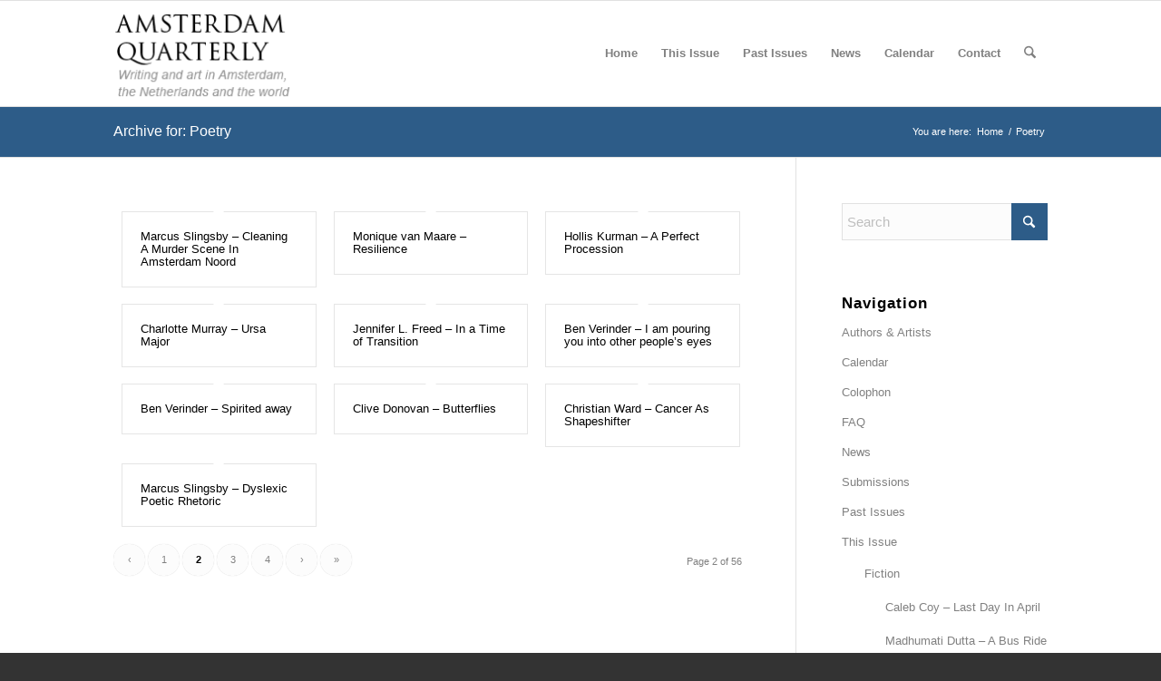

--- FILE ---
content_type: text/html; charset=UTF-8
request_url: https://www.amsterdamquarterly.nl/xv_category/poetry/page/2/
body_size: 7339
content:
<!DOCTYPE html><html lang="en-US" class="html_stretched responsive av-preloader-disabled  html_header_top html_logo_left html_main_nav_header html_menu_right html_large html_header_sticky html_header_shrinking html_mobile_menu_phone html_header_searchicon html_content_align_center html_header_unstick_top_disabled html_header_stretch_disabled html_av-submenu-hidden html_av-submenu-display-click html_av-overlay-side html_av-overlay-side-classic html_av-submenu-noclone html_entry_id_9600 av-cookies-no-cookie-consent av-no-preview av-default-lightbox html_text_menu_active av-mobile-menu-switch-default"><head><meta charset="UTF-8" /><meta name="robots" content="noindex, follow" /><meta name="viewport" content="width=device-width, initial-scale=1"><link media="all" href="https://www.amsterdamquarterly.nl/wp-content/cache/autoptimize/css/autoptimize_f48382f2255c9e0561c15772acd3044b.css" rel="stylesheet"><link media="screen" href="https://www.amsterdamquarterly.nl/wp-content/cache/autoptimize/css/autoptimize_673e17d6ee001f80856c8c9000d816e1.css" rel="stylesheet"><title>Poetry &#8211; Page 2 &#8211; Amsterdam Quarterly</title><meta name='robots' content='max-image-preview:large' /><link rel="alternate" type="application/rss+xml" title="Amsterdam Quarterly &raquo; Feed" href="https://www.amsterdamquarterly.nl/feed/" /><link rel="alternate" type="application/rss+xml" title="Amsterdam Quarterly &raquo; Poetry Category Feed" href="https://www.amsterdamquarterly.nl/xv_category/poetry/feed/" /> <script type="text/javascript">window._wpemojiSettings = {"baseUrl":"https:\/\/s.w.org\/images\/core\/emoji\/16.0.1\/72x72\/","ext":".png","svgUrl":"https:\/\/s.w.org\/images\/core\/emoji\/16.0.1\/svg\/","svgExt":".svg","source":{"concatemoji":"https:\/\/www.amsterdamquarterly.nl\/wp-includes\/js\/wp-emoji-release.min.js?ver=6.8.3"}};
/*! This file is auto-generated */
!function(s,n){var o,i,e;function c(e){try{var t={supportTests:e,timestamp:(new Date).valueOf()};sessionStorage.setItem(o,JSON.stringify(t))}catch(e){}}function p(e,t,n){e.clearRect(0,0,e.canvas.width,e.canvas.height),e.fillText(t,0,0);var t=new Uint32Array(e.getImageData(0,0,e.canvas.width,e.canvas.height).data),a=(e.clearRect(0,0,e.canvas.width,e.canvas.height),e.fillText(n,0,0),new Uint32Array(e.getImageData(0,0,e.canvas.width,e.canvas.height).data));return t.every(function(e,t){return e===a[t]})}function u(e,t){e.clearRect(0,0,e.canvas.width,e.canvas.height),e.fillText(t,0,0);for(var n=e.getImageData(16,16,1,1),a=0;a<n.data.length;a++)if(0!==n.data[a])return!1;return!0}function f(e,t,n,a){switch(t){case"flag":return n(e,"\ud83c\udff3\ufe0f\u200d\u26a7\ufe0f","\ud83c\udff3\ufe0f\u200b\u26a7\ufe0f")?!1:!n(e,"\ud83c\udde8\ud83c\uddf6","\ud83c\udde8\u200b\ud83c\uddf6")&&!n(e,"\ud83c\udff4\udb40\udc67\udb40\udc62\udb40\udc65\udb40\udc6e\udb40\udc67\udb40\udc7f","\ud83c\udff4\u200b\udb40\udc67\u200b\udb40\udc62\u200b\udb40\udc65\u200b\udb40\udc6e\u200b\udb40\udc67\u200b\udb40\udc7f");case"emoji":return!a(e,"\ud83e\udedf")}return!1}function g(e,t,n,a){var r="undefined"!=typeof WorkerGlobalScope&&self instanceof WorkerGlobalScope?new OffscreenCanvas(300,150):s.createElement("canvas"),o=r.getContext("2d",{willReadFrequently:!0}),i=(o.textBaseline="top",o.font="600 32px Arial",{});return e.forEach(function(e){i[e]=t(o,e,n,a)}),i}function t(e){var t=s.createElement("script");t.src=e,t.defer=!0,s.head.appendChild(t)}"undefined"!=typeof Promise&&(o="wpEmojiSettingsSupports",i=["flag","emoji"],n.supports={everything:!0,everythingExceptFlag:!0},e=new Promise(function(e){s.addEventListener("DOMContentLoaded",e,{once:!0})}),new Promise(function(t){var n=function(){try{var e=JSON.parse(sessionStorage.getItem(o));if("object"==typeof e&&"number"==typeof e.timestamp&&(new Date).valueOf()<e.timestamp+604800&&"object"==typeof e.supportTests)return e.supportTests}catch(e){}return null}();if(!n){if("undefined"!=typeof Worker&&"undefined"!=typeof OffscreenCanvas&&"undefined"!=typeof URL&&URL.createObjectURL&&"undefined"!=typeof Blob)try{var e="postMessage("+g.toString()+"("+[JSON.stringify(i),f.toString(),p.toString(),u.toString()].join(",")+"));",a=new Blob([e],{type:"text/javascript"}),r=new Worker(URL.createObjectURL(a),{name:"wpTestEmojiSupports"});return void(r.onmessage=function(e){c(n=e.data),r.terminate(),t(n)})}catch(e){}c(n=g(i,f,p,u))}t(n)}).then(function(e){for(var t in e)n.supports[t]=e[t],n.supports.everything=n.supports.everything&&n.supports[t],"flag"!==t&&(n.supports.everythingExceptFlag=n.supports.everythingExceptFlag&&n.supports[t]);n.supports.everythingExceptFlag=n.supports.everythingExceptFlag&&!n.supports.flag,n.DOMReady=!1,n.readyCallback=function(){n.DOMReady=!0}}).then(function(){return e}).then(function(){var e;n.supports.everything||(n.readyCallback(),(e=n.source||{}).concatemoji?t(e.concatemoji):e.wpemoji&&e.twemoji&&(t(e.twemoji),t(e.wpemoji)))}))}((window,document),window._wpemojiSettings);</script> <link rel='stylesheet' id='avia-dynamic-css' href='https://www.amsterdamquarterly.nl/wp-content/cache/autoptimize/css/autoptimize_single_521752715792e77c5c757be82ef6d888.css?ver=697441aacdbd2' type='text/css' media='all' /> <script type="text/javascript" src="https://www.amsterdamquarterly.nl/wp-includes/js/jquery/jquery.min.js?ver=3.7.1" id="jquery-core-js"></script> <link rel="https://api.w.org/" href="https://www.amsterdamquarterly.nl/wp-json/" /><link rel="alternate" title="JSON" type="application/json" href="https://www.amsterdamquarterly.nl/wp-json/wp/v2/xv_category/77" /><link rel="EditURI" type="application/rsd+xml" title="RSD" href="https://www.amsterdamquarterly.nl/xmlrpc.php?rsd" /> <!--[if lt IE 9]><script src="https://www.amsterdamquarterly.nl/wp-content/themes/enfold/js/html5shiv.js"></script><![endif]--><link rel="profile" href="https://gmpg.org/xfn/11" /><link rel="alternate" type="application/rss+xml" title="Amsterdam Quarterly RSS2 Feed" href="https://www.amsterdamquarterly.nl/feed/" /><link rel="pingback" href="https://www.amsterdamquarterly.nl/xmlrpc.php" /></head><body data-rsssl=1 id="top" class="archive paged tax-xv_category term-poetry term-77 paged-2 wp-theme-enfold wp-child-theme-enfold-child-theme stretched rtl_columns av-curtain-numeric georgia-websave georgia  avia-responsive-images-support" itemscope="itemscope" itemtype="https://schema.org/WebPage" ><div id='wrap_all'><header id='header' class='all_colors header_color light_bg_color  av_header_top av_logo_left av_main_nav_header av_menu_right av_large av_header_sticky av_header_shrinking av_header_stretch_disabled av_mobile_menu_phone av_header_searchicon av_header_unstick_top_disabled av_bottom_nav_disabled  av_header_border_disabled' aria-label="Header" data-av_shrink_factor='50' role="banner" itemscope="itemscope" itemtype="https://schema.org/WPHeader" ><div  id='header_main' class='container_wrap container_wrap_logo'><div class='container av-logo-container'><div class='inner-container'><span class='logo avia-standard-logo'><a href='https://www.amsterdamquarterly.nl/' class='' aria-label='aq' title='aq'><img src="https://www.amsterdamquarterly.nl/wp-content/uploads/2017/05/aq.png" height="100" width="300" alt='Amsterdam Quarterly' title='aq' /></a></span><nav class='main_menu' data-selectname='Select a page'  role="navigation" itemscope="itemscope" itemtype="https://schema.org/SiteNavigationElement" ><div class="avia-menu av-main-nav-wrap"><ul role="menu" class="menu av-main-nav" id="avia-menu"><li role="menuitem" id="menu-item-25" class="menu-item menu-item-type-post_type menu-item-object-page menu-item-home menu-item-top-level menu-item-top-level-1"><a href="https://www.amsterdamquarterly.nl/" itemprop="url" tabindex="0"><span class="avia-bullet"></span><span class="avia-menu-text">Home</span><span class="avia-menu-fx"><span class="avia-arrow-wrap"><span class="avia-arrow"></span></span></span></a></li><li role="menuitem" id="menu-item-23" class="menu-item menu-item-type-post_type menu-item-object-page menu-item-has-children menu-item-top-level menu-item-top-level-2"><a href="https://www.amsterdamquarterly.nl/aq_issues/aq44-between-hope-despair/" itemprop="url" tabindex="0"><span class="avia-bullet"></span><span class="avia-menu-text">This Issue</span><span class="avia-menu-fx"><span class="avia-arrow-wrap"><span class="avia-arrow"></span></span></span></a><ul class="sub-menu"><li role="menuitem" id="menu-item-2568" class="menu-item menu-item-type-post_type menu-item-object-page"><a href="https://www.amsterdamquarterly.nl/authors/" itemprop="url" tabindex="0"><span class="avia-bullet"></span><span class="avia-menu-text">Authors &#038; Artists</span></a></li></ul></li><li role="menuitem" id="menu-item-1734" class="menu-item menu-item-type-post_type menu-item-object-page menu-item-has-children menu-item-top-level menu-item-top-level-3"><a href="https://www.amsterdamquarterly.nl/aq-past-issues/" itemprop="url" tabindex="0"><span class="avia-bullet"></span><span class="avia-menu-text">Past Issues</span><span class="avia-menu-fx"><span class="avia-arrow-wrap"><span class="avia-arrow"></span></span></span></a><ul class="sub-menu"><li role="menuitem" id="menu-item-9458" class="menu-item menu-item-type-post_type menu-item-object-page"><a href="https://www.amsterdamquarterly.nl/authors/authors-aq1-10/" itemprop="url" tabindex="0"><span class="avia-bullet"></span><span class="avia-menu-text">Authors &#038; Artists AQ1 – AQ43</span></a></li></ul></li><li role="menuitem" id="menu-item-21" class="menu-item menu-item-type-post_type menu-item-object-page menu-item-top-level menu-item-top-level-4"><a href="https://www.amsterdamquarterly.nl/blog/" itemprop="url" tabindex="0"><span class="avia-bullet"></span><span class="avia-menu-text">News</span><span class="avia-menu-fx"><span class="avia-arrow-wrap"><span class="avia-arrow"></span></span></span></a></li><li role="menuitem" id="menu-item-81" class="menu-item menu-item-type-post_type menu-item-object-page menu-item-top-level menu-item-top-level-5"><a href="https://www.amsterdamquarterly.nl/calendar/" itemprop="url" tabindex="0"><span class="avia-bullet"></span><span class="avia-menu-text">Calendar</span><span class="avia-menu-fx"><span class="avia-arrow-wrap"><span class="avia-arrow"></span></span></span></a></li><li role="menuitem" id="menu-item-6361" class="menu-item menu-item-type-custom menu-item-object-custom menu-item-has-children menu-item-top-level menu-item-top-level-6"><a href="#" itemprop="url" tabindex="0"><span class="avia-bullet"></span><span class="avia-menu-text">Contact</span><span class="avia-menu-fx"><span class="avia-arrow-wrap"><span class="avia-arrow"></span></span></span></a><ul class="sub-menu"><li role="menuitem" id="menu-item-1642" class="menu-item menu-item-type-post_type menu-item-object-page"><a href="https://www.amsterdamquarterly.nl/colophon-2/" itemprop="url" tabindex="0"><span class="avia-bullet"></span><span class="avia-menu-text">Colophon</span></a></li><li role="menuitem" id="menu-item-3368" class="menu-item menu-item-type-post_type menu-item-object-page"><a href="https://www.amsterdamquarterly.nl/aq-faqs/" itemprop="url" tabindex="0"><span class="avia-bullet"></span><span class="avia-menu-text">FAQ</span></a></li><li role="menuitem" id="menu-item-1652" class="menu-item menu-item-type-post_type menu-item-object-page"><a href="https://www.amsterdamquarterly.nl/submissions/" itemprop="url" tabindex="0"><span class="avia-bullet"></span><span class="avia-menu-text">Submissions</span></a></li></ul></li><li id="menu-item-search" class="noMobile menu-item menu-item-search-dropdown menu-item-avia-special" role="menuitem"><a class="avia-svg-icon avia-font-svg_entypo-fontello" aria-label="Search" href="?s=" rel="nofollow" title="Click to open the search input field" data-avia-search-tooltip="
&lt;search&gt;
 &lt;form role=&quot;search&quot; action=&quot;https://www.amsterdamquarterly.nl/&quot; id=&quot;searchform&quot; method=&quot;get&quot; class=&quot;&quot;&gt;
 &lt;div&gt;
&lt;span class=&#039;av_searchform_search avia-svg-icon avia-font-svg_entypo-fontello&#039; data-av_svg_icon=&#039;search&#039; data-av_iconset=&#039;svg_entypo-fontello&#039;&gt;&lt;svg version=&quot;1.1&quot; xmlns=&quot;http://www.w3.org/2000/svg&quot; width=&quot;25&quot; height=&quot;32&quot; viewBox=&quot;0 0 25 32&quot; preserveAspectRatio=&quot;xMidYMid meet&quot; aria-labelledby=&#039;av-svg-title-1&#039; aria-describedby=&#039;av-svg-desc-1&#039; role=&quot;graphics-symbol&quot; aria-hidden=&quot;true&quot;&gt;
&lt;title id=&#039;av-svg-title-1&#039;&gt;Search&lt;/title&gt;
&lt;desc id=&#039;av-svg-desc-1&#039;&gt;Search&lt;/desc&gt;
&lt;path d=&quot;M24.704 24.704q0.96 1.088 0.192 1.984l-1.472 1.472q-1.152 1.024-2.176 0l-6.080-6.080q-2.368 1.344-4.992 1.344-4.096 0-7.136-3.040t-3.040-7.136 2.88-7.008 6.976-2.912 7.168 3.040 3.072 7.136q0 2.816-1.472 5.184zM3.008 13.248q0 2.816 2.176 4.992t4.992 2.176 4.832-2.016 2.016-4.896q0-2.816-2.176-4.96t-4.992-2.144-4.832 2.016-2.016 4.832z&quot;&gt;&lt;/path&gt;
&lt;/svg&gt;&lt;/span&gt;			&lt;input type=&quot;submit&quot; value=&quot;&quot; id=&quot;searchsubmit&quot; class=&quot;button&quot; title=&quot;Enter at least 3 characters to show search results in a dropdown or click to route to search result page to show all results&quot; /&gt;
 &lt;input type=&quot;search&quot; id=&quot;s&quot; name=&quot;s&quot; value=&quot;&quot; aria-label=&#039;Search&#039; placeholder=&#039;Search&#039; required /&gt;
 &lt;/div&gt;
 &lt;/form&gt;
&lt;/search&gt;
" data-av_svg_icon='search' data-av_iconset='svg_entypo-fontello'><svg version="1.1" xmlns="http://www.w3.org/2000/svg" width="25" height="32" viewBox="0 0 25 32" preserveAspectRatio="xMidYMid meet" aria-labelledby='av-svg-title-2' aria-describedby='av-svg-desc-2' role="graphics-symbol" aria-hidden="true"><title id='av-svg-title-2'>Click to open the search input field</title> <desc id='av-svg-desc-2'>Click to open the search input field</desc> <path d="M24.704 24.704q0.96 1.088 0.192 1.984l-1.472 1.472q-1.152 1.024-2.176 0l-6.080-6.080q-2.368 1.344-4.992 1.344-4.096 0-7.136-3.040t-3.040-7.136 2.88-7.008 6.976-2.912 7.168 3.040 3.072 7.136q0 2.816-1.472 5.184zM3.008 13.248q0 2.816 2.176 4.992t4.992 2.176 4.832-2.016 2.016-4.896q0-2.816-2.176-4.96t-4.992-2.144-4.832 2.016-2.016 4.832z"></path> </svg><span class="avia_hidden_link_text">Search</span></a></li><li class="av-burger-menu-main menu-item-avia-special " role="menuitem"> <a href="#" aria-label="Menu" aria-hidden="false"> <span class="av-hamburger av-hamburger--spin av-js-hamburger"> <span class="av-hamburger-box"> <span class="av-hamburger-inner"></span> <strong>Menu</strong> </span> </span> <span class="avia_hidden_link_text">Menu</span> </a></li></ul></div></nav></div></div></div><div class="header_bg"></div></header><div id='main' class='all_colors' data-scroll-offset='116'><div class='stretch_full container_wrap alternate_color light_bg_color title_container'><div class='container'><h1 class='main-title entry-title '><a href='https://www.amsterdamquarterly.nl/xv_category/poetry/' rel='bookmark' title='Permanent Link: Archive for: Poetry'  itemprop="headline" >Archive for: Poetry</a></h1><div class="breadcrumb breadcrumbs avia-breadcrumbs"><div class="breadcrumb-trail" ><span class="trail-before"><span class="breadcrumb-title">You are here:</span></span> <span  itemscope="itemscope" itemtype="https://schema.org/BreadcrumbList" ><span  itemscope="itemscope" itemtype="https://schema.org/ListItem" itemprop="itemListElement" ><a itemprop="url" href="https://www.amsterdamquarterly.nl" title="Amsterdam Quarterly" rel="home" class="trail-begin"><span itemprop="name">Home</span></a><span itemprop="position" class="hidden">1</span></span></span> <span class="sep">/</span> <span class="trail-end">Poetry</span></div></div></div></div><div class='container_wrap container_wrap_first main_color sidebar_right'><div class='container'><main class='template-page template-portfolio content  av-content-small alpha units av-main-taxonomy'  role="main" itemprop="mainContentOfPage" itemscope="itemscope" itemtype="https://schema.org/Blog" ><div class="entry-content-wrapper clearfix"><div class="category-term-description"></div><div  class=' grid-sort-container isotope   no_margin-container with-title-container grid-total-even grid-col-3 grid-links-' data-portfolio-id='1'><div data-ajax-id='9600' class=' grid-entry flex_column isotope-item all_sort no_margin post-entry post-entry-9600 grid-entry-overview grid-loop-1 grid-parity-odd   av_one_third first default_av_fullwidth '><article class='main_color inner-entry'  itemscope="itemscope" itemtype="https://schema.org/CreativeWork" ><a href="https://www.amsterdamquarterly.nl/aq_issues/aq44-between-hope-despair/marcus-slingsby-cleaning-a-murder-scene-in-amsterdam-noord/" title='Marcus Slingsby &#8211; Cleaning A Murder Scene In Amsterdam Noord'  data-rel='grid-1' class='grid-image avia-hover-fx'> </a><div class='grid-content'><div class='avia-arrow'></div><header class="entry-content-header" aria-label="Portfolio: Marcus Slingsby &#8211; Cleaning A Murder Scene In Amsterdam Noord"><h3 class='grid-entry-title entry-title '  itemprop="headline" ><a href='https://www.amsterdamquarterly.nl/aq_issues/aq44-between-hope-despair/marcus-slingsby-cleaning-a-murder-scene-in-amsterdam-noord/' title='Marcus Slingsby &#8211; Cleaning A Murder Scene In Amsterdam Noord'>Marcus Slingsby &#8211; Cleaning A Murder Scene In Amsterdam Noord</a></h3></header></div><footer class="entry-footer"></footer></article></div><div data-ajax-id='9617' class=' grid-entry flex_column isotope-item all_sort no_margin post-entry post-entry-9617 grid-entry-overview grid-loop-2 grid-parity-even   av_one_third  default_av_fullwidth '><article class='main_color inner-entry'  itemscope="itemscope" itemtype="https://schema.org/CreativeWork" ><a href="https://www.amsterdamquarterly.nl/aq_issues/aq44-between-hope-despair/monique-van-maare-resilience/" title='Monique van Maare &#8211; Resilience'  data-rel='grid-1' class='grid-image avia-hover-fx'> </a><div class='grid-content'><div class='avia-arrow'></div><header class="entry-content-header" aria-label="Portfolio: Monique van Maare &#8211; Resilience"><h3 class='grid-entry-title entry-title '  itemprop="headline" ><a href='https://www.amsterdamquarterly.nl/aq_issues/aq44-between-hope-despair/monique-van-maare-resilience/' title='Monique van Maare &#8211; Resilience'>Monique van Maare &#8211; Resilience</a></h3></header></div><footer class="entry-footer"></footer></article></div><div data-ajax-id='9619' class=' grid-entry flex_column isotope-item all_sort no_margin post-entry post-entry-9619 grid-entry-overview grid-loop-3 grid-parity-odd   av_one_third  default_av_fullwidth '><article class='main_color inner-entry'  itemscope="itemscope" itemtype="https://schema.org/CreativeWork" ><a href="https://www.amsterdamquarterly.nl/aq_issues/aq44-between-hope-despair/hollis-kurman-a-perfect-procession/" title='Hollis Kurman &#8211; A Perfect Procession'  data-rel='grid-1' class='grid-image avia-hover-fx'> </a><div class='grid-content'><div class='avia-arrow'></div><header class="entry-content-header" aria-label="Portfolio: Hollis Kurman &#8211; A Perfect Procession"><h3 class='grid-entry-title entry-title '  itemprop="headline" ><a href='https://www.amsterdamquarterly.nl/aq_issues/aq44-between-hope-despair/hollis-kurman-a-perfect-procession/' title='Hollis Kurman &#8211; A Perfect Procession'>Hollis Kurman &#8211; A Perfect Procession</a></h3></header></div><footer class="entry-footer"></footer></article></div><div data-ajax-id='9279' class=' grid-entry flex_column isotope-item all_sort no_margin post-entry post-entry-9279 grid-entry-overview grid-loop-4 grid-parity-even   av_one_third first default_av_fullwidth '><article class='main_color inner-entry'  itemscope="itemscope" itemtype="https://schema.org/CreativeWork" ><a href="https://www.amsterdamquarterly.nl/aq_issues/aq43-metamorphosis/charlotte-murray-ursa-major/" title='Charlotte Murray &#8211; Ursa Major'  data-rel='grid-1' class='grid-image avia-hover-fx'> </a><div class='grid-content'><div class='avia-arrow'></div><header class="entry-content-header" aria-label="Portfolio: Charlotte Murray &#8211; Ursa Major"><h3 class='grid-entry-title entry-title '  itemprop="headline" ><a href='https://www.amsterdamquarterly.nl/aq_issues/aq43-metamorphosis/charlotte-murray-ursa-major/' title='Charlotte Murray &#8211; Ursa Major'>Charlotte Murray &#8211; Ursa Major</a></h3></header></div><footer class="entry-footer"></footer></article></div><div data-ajax-id='9316' class=' grid-entry flex_column isotope-item all_sort no_margin post-entry post-entry-9316 grid-entry-overview grid-loop-5 grid-parity-odd   av_one_third  default_av_fullwidth '><article class='main_color inner-entry'  itemscope="itemscope" itemtype="https://schema.org/CreativeWork" ><a href="https://www.amsterdamquarterly.nl/aq_issues/aq43-metamorphosis/jennifer-l-freed-in-a-time-of-transition/" title='Jennifer L. Freed &#8211; In a Time of Transition'  data-rel='grid-1' class='grid-image avia-hover-fx'> </a><div class='grid-content'><div class='avia-arrow'></div><header class="entry-content-header" aria-label="Portfolio: Jennifer L. Freed &#8211; In a Time of Transition"><h3 class='grid-entry-title entry-title '  itemprop="headline" ><a href='https://www.amsterdamquarterly.nl/aq_issues/aq43-metamorphosis/jennifer-l-freed-in-a-time-of-transition/' title='Jennifer L. Freed &#8211; In a Time of Transition'>Jennifer L. Freed &#8211; In a Time of Transition</a></h3></header></div><footer class="entry-footer"></footer></article></div><div data-ajax-id='9311' class=' grid-entry flex_column isotope-item all_sort no_margin post-entry post-entry-9311 grid-entry-overview grid-loop-6 grid-parity-even   av_one_third  default_av_fullwidth '><article class='main_color inner-entry'  itemscope="itemscope" itemtype="https://schema.org/CreativeWork" ><a href="https://www.amsterdamquarterly.nl/aq_issues/aq43-metamorphosis/ben-verinder-i-am-pouring-you-into-other-peoples-eyes/" title='Ben Verinder &#8211; I am pouring you into other people’s eyes'  data-rel='grid-1' class='grid-image avia-hover-fx'> </a><div class='grid-content'><div class='avia-arrow'></div><header class="entry-content-header" aria-label="Portfolio: Ben Verinder &#8211; I am pouring you into other people’s eyes"><h3 class='grid-entry-title entry-title '  itemprop="headline" ><a href='https://www.amsterdamquarterly.nl/aq_issues/aq43-metamorphosis/ben-verinder-i-am-pouring-you-into-other-peoples-eyes/' title='Ben Verinder &#8211; I am pouring you into other people’s eyes'>Ben Verinder &#8211; I am pouring you into other people’s eyes</a></h3></header></div><footer class="entry-footer"></footer></article></div><div data-ajax-id='9310' class=' grid-entry flex_column isotope-item all_sort no_margin post-entry post-entry-9310 grid-entry-overview grid-loop-7 grid-parity-odd   av_one_third first default_av_fullwidth '><article class='main_color inner-entry'  itemscope="itemscope" itemtype="https://schema.org/CreativeWork" ><a href="https://www.amsterdamquarterly.nl/aq_issues/aq43-metamorphosis/ben-verinder-spirited-away/" title='Ben Verinder &#8211; Spirited away'  data-rel='grid-1' class='grid-image avia-hover-fx'> </a><div class='grid-content'><div class='avia-arrow'></div><header class="entry-content-header" aria-label="Portfolio: Ben Verinder &#8211; Spirited away"><h3 class='grid-entry-title entry-title '  itemprop="headline" ><a href='https://www.amsterdamquarterly.nl/aq_issues/aq43-metamorphosis/ben-verinder-spirited-away/' title='Ben Verinder &#8211; Spirited away'>Ben Verinder &#8211; Spirited away</a></h3></header></div><footer class="entry-footer"></footer></article></div><div data-ajax-id='9281' class=' grid-entry flex_column isotope-item all_sort no_margin post-entry post-entry-9281 grid-entry-overview grid-loop-8 grid-parity-even   av_one_third  default_av_fullwidth '><article class='main_color inner-entry'  itemscope="itemscope" itemtype="https://schema.org/CreativeWork" ><a href="https://www.amsterdamquarterly.nl/aq_issues/aq43-metamorphosis/clive-donovan-butterflies/" title='Clive Donovan &#8211; Butterflies'  data-rel='grid-1' class='grid-image avia-hover-fx'> </a><div class='grid-content'><div class='avia-arrow'></div><header class="entry-content-header" aria-label="Portfolio: Clive Donovan &#8211; Butterflies"><h3 class='grid-entry-title entry-title '  itemprop="headline" ><a href='https://www.amsterdamquarterly.nl/aq_issues/aq43-metamorphosis/clive-donovan-butterflies/' title='Clive Donovan &#8211; Butterflies'>Clive Donovan &#8211; Butterflies</a></h3></header></div><footer class="entry-footer"></footer></article></div><div data-ajax-id='9276' class=' grid-entry flex_column isotope-item all_sort no_margin post-entry post-entry-9276 grid-entry-overview grid-loop-9 grid-parity-odd   av_one_third  default_av_fullwidth '><article class='main_color inner-entry'  itemscope="itemscope" itemtype="https://schema.org/CreativeWork" ><a href="https://www.amsterdamquarterly.nl/aq_issues/aq43-metamorphosis/christian-ward-cancer-as-shapeshifter/" title='Christian Ward &#8211; Cancer As Shapeshifter'  data-rel='grid-1' class='grid-image avia-hover-fx'> </a><div class='grid-content'><div class='avia-arrow'></div><header class="entry-content-header" aria-label="Portfolio: Christian Ward &#8211; Cancer As Shapeshifter"><h3 class='grid-entry-title entry-title '  itemprop="headline" ><a href='https://www.amsterdamquarterly.nl/aq_issues/aq43-metamorphosis/christian-ward-cancer-as-shapeshifter/' title='Christian Ward &#8211; Cancer As Shapeshifter'>Christian Ward &#8211; Cancer As Shapeshifter</a></h3></header></div><footer class="entry-footer"></footer></article></div><div data-ajax-id='9275' class=' grid-entry flex_column isotope-item all_sort no_margin post-entry post-entry-9275 grid-entry-overview grid-loop-10 grid-parity-even  post-entry-last   av_one_third first default_av_fullwidth '><article class='main_color inner-entry'  itemscope="itemscope" itemtype="https://schema.org/CreativeWork" ><a href="https://www.amsterdamquarterly.nl/aq_issues/aq43-metamorphosis/marcus-slingsby-dyslexic-poetic-rhetoric/" title='Marcus Slingsby &#8211; Dyslexic Poetic Rhetoric'  data-rel='grid-1' class='grid-image avia-hover-fx'> </a><div class='grid-content'><div class='avia-arrow'></div><header class="entry-content-header" aria-label="Portfolio: Marcus Slingsby &#8211; Dyslexic Poetic Rhetoric"><h3 class='grid-entry-title entry-title '  itemprop="headline" ><a href='https://www.amsterdamquarterly.nl/aq_issues/aq43-metamorphosis/marcus-slingsby-dyslexic-poetic-rhetoric/' title='Marcus Slingsby &#8211; Dyslexic Poetic Rhetoric'>Marcus Slingsby &#8211; Dyslexic Poetic Rhetoric</a></h3></header></div><footer class="entry-footer"></footer></article></div></div><div class='pagination-wrap  '><nav class='pagination'><span class='pagination-meta'>Page 2 of 56</span><a href='https://www.amsterdamquarterly.nl/xv_category/poetry/'>&lsaquo;</a><a href='https://www.amsterdamquarterly.nl/xv_category/poetry/' class='inactive previous_page' >1</a><span class='current'>2</span><a href='https://www.amsterdamquarterly.nl/xv_category/poetry/page/3/' class='inactive next_page' >3</a><a href='https://www.amsterdamquarterly.nl/xv_category/poetry/page/4/' class='inactive' >4</a><a href='https://www.amsterdamquarterly.nl/xv_category/poetry/page/3/'>&rsaquo;</a><a href='https://www.amsterdamquarterly.nl/xv_category/poetry/page/56/'>&raquo;</a></nav></div></div></main><aside class='sidebar sidebar_right   alpha units' aria-label="Sidebar"  role="complementary" itemscope="itemscope" itemtype="https://schema.org/WPSideBar" ><div class="inner_sidebar extralight-border"><section id="search-3" class="widget clearfix widget_search"> <search><form action="https://www.amsterdamquarterly.nl/" id="searchform" method="get" class="av_disable_ajax_search"><div> <span class='av_searchform_search avia-svg-icon avia-font-svg_entypo-fontello' data-av_svg_icon='search' data-av_iconset='svg_entypo-fontello'><svg version="1.1" xmlns="http://www.w3.org/2000/svg" width="25" height="32" viewBox="0 0 25 32" preserveAspectRatio="xMidYMid meet" aria-labelledby='av-svg-title-3' aria-describedby='av-svg-desc-3' role="graphics-symbol" aria-hidden="true"><title id='av-svg-title-3'>Search</title> <desc id='av-svg-desc-3'>Search</desc> <path d="M24.704 24.704q0.96 1.088 0.192 1.984l-1.472 1.472q-1.152 1.024-2.176 0l-6.080-6.080q-2.368 1.344-4.992 1.344-4.096 0-7.136-3.040t-3.040-7.136 2.88-7.008 6.976-2.912 7.168 3.040 3.072 7.136q0 2.816-1.472 5.184zM3.008 13.248q0 2.816 2.176 4.992t4.992 2.176 4.832-2.016 2.016-4.896q0-2.816-2.176-4.96t-4.992-2.144-4.832 2.016-2.016 4.832z"></path> </svg></span> <input type="submit" value="" id="searchsubmit" class="button" title="Click to start search" /> <input type="search" id="s" name="s" value="" aria-label='Search' placeholder='Search' required /></div></form> </search> <span class="seperator extralight-border"></span></section><section id="nav_menu-2" class="widget clearfix widget_nav_menu"><h3 class="widgettitle">Navigation</h3><div class="menu-sidebar-menu-container"><ul id="menu-sidebar-menu" class="menu"><li id="menu-item-9621" class="menu-item menu-item-type-post_type menu-item-object-page menu-item-9621"><a href="https://www.amsterdamquarterly.nl/authors/">Authors &#038; Artists</a></li><li id="menu-item-1748" class="menu-item menu-item-type-post_type menu-item-object-page menu-item-1748"><a href="https://www.amsterdamquarterly.nl/calendar/">Calendar</a></li><li id="menu-item-3360" class="menu-item menu-item-type-post_type menu-item-object-page menu-item-3360"><a href="https://www.amsterdamquarterly.nl/colophon-2/">Colophon</a></li><li id="menu-item-3367" class="menu-item menu-item-type-post_type menu-item-object-page menu-item-3367"><a href="https://www.amsterdamquarterly.nl/aq-faqs/">FAQ</a></li><li id="menu-item-1574" class="menu-item menu-item-type-taxonomy menu-item-object-category menu-item-1574"><a href="https://www.amsterdamquarterly.nl/category/news/">News</a></li><li id="menu-item-1654" class="menu-item menu-item-type-post_type menu-item-object-page menu-item-1654"><a href="https://www.amsterdamquarterly.nl/submissions/">Submissions</a></li><li id="menu-item-1648" class="menu-item menu-item-type-post_type menu-item-object-page menu-item-1648"><a href="https://www.amsterdamquarterly.nl/aq-past-issues/">Past Issues</a></li><li id="menu-item-1749" class="menu-item menu-item-type-post_type menu-item-object-page menu-item-has-children menu-item-1749"><a href="https://www.amsterdamquarterly.nl/aq_issues/aq44-between-hope-despair/">This Issue</a><ul class="sub-menu"><li id="menu-item-9428" class="menu-item menu-item-type-taxonomy menu-item-object-xv_category menu-item-has-children menu-item-9428"><a href="https://www.amsterdamquarterly.nl/xv_category/fiction/">Fiction</a><ul class="sub-menu"><li id="menu-item-9687" class="menu-item menu-item-type-post_type menu-item-object-aq_issues menu-item-9687"><a href="https://www.amsterdamquarterly.nl/aq_issues/aq44-between-hope-despair/caleb-coy-last-day-in-april/">Caleb Coy – Last Day In April</a></li><li id="menu-item-9689" class="menu-item menu-item-type-post_type menu-item-object-aq_issues menu-item-9689"><a href="https://www.amsterdamquarterly.nl/aq_issues/aq44-between-hope-despair/madhumati-dutta-a-bus-ride/">Madhumati Dutta – A Bus Ride</a></li><li id="menu-item-9694" class="menu-item menu-item-type-post_type menu-item-object-aq_issues menu-item-9694"><a href="https://www.amsterdamquarterly.nl/aq_issues/aq44-between-hope-despair/mary-granfield-the-boots/">Mary Granfield – The Boots</a></li><li id="menu-item-9696" class="menu-item menu-item-type-post_type menu-item-object-aq_issues menu-item-9696"><a href="https://www.amsterdamquarterly.nl/aq_issues/aq44-between-hope-despair/ross-mcqueen-hotel-on-kinkerstraat/">Ross McQueen – Hotel on Kinkerstraat</a></li><li id="menu-item-9685" class="menu-item menu-item-type-post_type menu-item-object-aq_issues menu-item-9685"><a href="https://www.amsterdamquarterly.nl/aq_issues/aq44-between-hope-despair/guy-russell-a-visitation-by-proxy/">Guy Russell – A Visitation by Proxy</a></li></ul></li><li id="menu-item-8374" class="menu-item menu-item-type-taxonomy menu-item-object-xv_category menu-item-has-children menu-item-8374"><a href="https://www.amsterdamquarterly.nl/xv_category/memoir/">Memoir</a><ul class="sub-menu"><li id="menu-item-9697" class="menu-item menu-item-type-post_type menu-item-object-aq_issues menu-item-9697"><a href="https://www.amsterdamquarterly.nl/aq_issues/aq44-between-hope-despair/lucinda-guard-crofton-once-upon-a-typewriter/">Lucinda Guard Crofton – Once Upon A Typewriter</a></li><li id="menu-item-9713" class="menu-item menu-item-type-post_type menu-item-object-aq_issues menu-item-9713"><a href="https://www.amsterdamquarterly.nl/aq_issues/aq44-between-hope-despair/bryan-r-monte-ground-zero-islands-in-the-sunset/">Bryan R. Monte – Ground Zero/Islands in the Sunset</a></li></ul></li><li id="menu-item-1632" class="menu-item menu-item-type-custom menu-item-object-custom menu-item-has-children menu-item-1632"><a href="#">Poetry</a><ul class="sub-menu"><li id="menu-item-9681" class="menu-item menu-item-type-post_type menu-item-object-aq_issues menu-item-9681"><a href="https://www.amsterdamquarterly.nl/aq_issues/aq44-between-hope-despair/jane-blanchard-penelope/">Jane Blanchard – Penelope</a></li><li id="menu-item-9688" class="menu-item menu-item-type-post_type menu-item-object-aq_issues menu-item-9688"><a href="https://www.amsterdamquarterly.nl/aq_issues/aq44-between-hope-despair/simon-brod-grandfathers-ghost/">Simon Brod – Grandfather’s Ghost</a></li><li id="menu-item-9692" class="menu-item menu-item-type-post_type menu-item-object-aq_issues menu-item-9692"><a href="https://www.amsterdamquarterly.nl/aq_issues/aq44-between-hope-despair/andy-craven-griffiths-witness/">Andy Craven-Griffiths – Witness</a></li><li id="menu-item-9690" class="menu-item menu-item-type-post_type menu-item-object-aq_issues menu-item-9690"><a href="https://www.amsterdamquarterly.nl/aq_issues/aq44-between-hope-despair/allyson-dowling-end-of-summer/">Allyson Dowling – End of Summer</a></li><li id="menu-item-9682" class="menu-item menu-item-type-post_type menu-item-object-aq_issues menu-item-9682"><a href="https://www.amsterdamquarterly.nl/aq_issues/aq44-between-hope-despair/jennifer-l-freed-2-a-m-letting-you-go/">Jennifer L. Freed – 2 a.m.  Letting You Go</a></li><li id="menu-item-9691" class="menu-item menu-item-type-post_type menu-item-object-aq_issues menu-item-9691"><a href="https://www.amsterdamquarterly.nl/aq_issues/aq44-between-hope-despair/claudia-gary-the-body/">Claudia Gary – The Body</a></li><li id="menu-item-9693" class="menu-item menu-item-type-post_type menu-item-object-aq_issues menu-item-9693"><a href="https://www.amsterdamquarterly.nl/aq_issues/aq44-between-hope-despair/claudia-gary-how-to-carry-the-world/">Claudia Gary – How to Carry the World</a></li><li id="menu-item-9698" class="menu-item menu-item-type-post_type menu-item-object-aq_issues menu-item-9698"><a href="https://www.amsterdamquarterly.nl/aq_issues/aq44-between-hope-despair/hollis-kurman-a-perfect-procession/">Hollis Kurman – A Perfect Procession</a></li><li id="menu-item-9699" class="menu-item menu-item-type-post_type menu-item-object-aq_issues menu-item-9699"><a href="https://www.amsterdamquarterly.nl/aq_issues/aq44-between-hope-despair/monique-van-maare-resilience/">Monique van Maare – Resilience</a></li><li id="menu-item-9695" class="menu-item menu-item-type-post_type menu-item-object-aq_issues menu-item-9695"><a href="https://www.amsterdamquarterly.nl/aq_issues/aq44-between-hope-despair/marcus-slingsby-cleaning-a-murder-scene-in-amsterdam-noord/">Marcus Slingsby – Cleaning A Murder Scene In Amsterdam Noord</a></li><li id="menu-item-9684" class="menu-item menu-item-type-post_type menu-item-object-aq_issues menu-item-9684"><a href="https://www.amsterdamquarterly.nl/aq_issues/aq44-between-hope-despair/kris-spencer-porte-de-la-chapelle/">Kris Spencer – Porte de la Chapelle</a></li><li id="menu-item-9683" class="menu-item menu-item-type-post_type menu-item-object-aq_issues menu-item-9683"><a href="https://www.amsterdamquarterly.nl/aq_issues/aq44-between-hope-despair/dick-westheimer-the-dark-places-are/">Dick Westheimer – The Dark Places Are</a></li><li id="menu-item-9686" class="menu-item menu-item-type-post_type menu-item-object-aq_issues menu-item-9686"><a href="https://www.amsterdamquarterly.nl/aq_issues/aq44-between-hope-despair/mantz-yorke-innerscape/">Mantz Yorke – Innerscape</a></li></ul></li><li id="menu-item-9101" class="menu-item menu-item-type-taxonomy menu-item-object-xv_category menu-item-has-children menu-item-9101"><a href="https://www.amsterdamquarterly.nl/xv_category/review/">Review</a><ul class="sub-menu"><li id="menu-item-9814" class="menu-item menu-item-type-post_type menu-item-object-aq_issues menu-item-9814"><a href="https://www.amsterdamquarterly.nl/aq_issues/aq44-between-hope-despair/bryan-r-monte-aq44-autumn-2025-book-reviews/">Bryan R. Monte – AQ44 Autumn 2025 Book Reviews</a></li></ul></li></ul></li></ul></div><span class="seperator extralight-border"></span></section></div></aside></div></div></div><footer class='container_wrap socket_color' id='socket'  role="contentinfo" itemscope="itemscope" itemtype="https://schema.org/WPFooter" ><div class='container'> <span class='copyright'>© Copyright 2025 - Amsterdam Quarterly - ISSN 2542-4815</span><nav class='sub_menu_socket'  role="navigation" itemscope="itemscope" itemtype="https://schema.org/SiteNavigationElement" ></nav></div></footer></div> <script type="speculationrules">{"prefetch":[{"source":"document","where":{"and":[{"href_matches":"\/*"},{"not":{"href_matches":["\/wp-*.php","\/wp-admin\/*","\/wp-content\/uploads\/*","\/wp-content\/*","\/wp-content\/plugins\/*","\/wp-content\/themes\/enfold-child-theme\/*","\/wp-content\/themes\/enfold\/*","\/*\\?(.+)"]}},{"not":{"selector_matches":"a[rel~=\"nofollow\"]"}},{"not":{"selector_matches":".no-prefetch, .no-prefetch a"}}]},"eagerness":"conservative"}]}</script> <script type='text/javascript'>var avia_framework_globals = avia_framework_globals || {};
    avia_framework_globals.frameworkUrl = 'https://www.amsterdamquarterly.nl/wp-content/themes/enfold/framework/';
    avia_framework_globals.installedAt = 'https://www.amsterdamquarterly.nl/wp-content/themes/enfold/';
    avia_framework_globals.ajaxurl = 'https://www.amsterdamquarterly.nl/wp-admin/admin-ajax.php';</script> <a href='#top' title='Scroll to top' id='scroll-top-link' aria-hidden='true' data-av_icon='' data-av_iconfont='entypo-fontello'></a><div id="fb-root"></div> <script defer src="https://www.amsterdamquarterly.nl/wp-content/cache/autoptimize/js/autoptimize_4eed1e88c0bf4c66041688f5aa514b0b.js"></script></body></html>